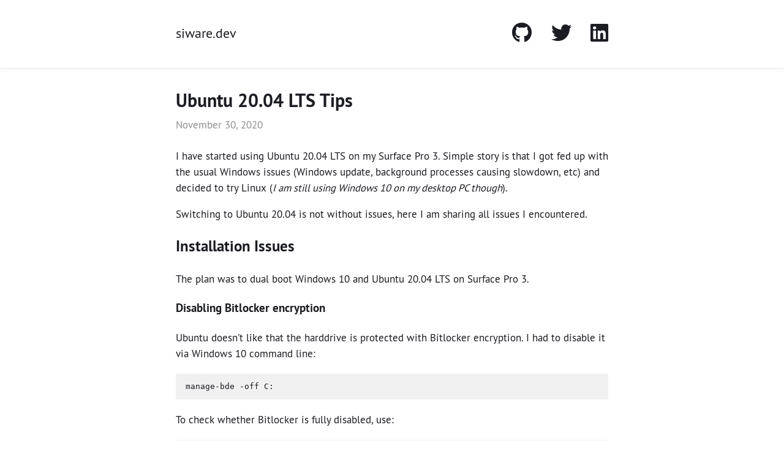

--- FILE ---
content_type: text/html; charset=utf-8
request_url: https://siware.dev/003-ubuntu-tips/
body_size: 1044
content:
<!DOCTYPE html>
<html lang="en-us">
<head>
  
  <title>Ubuntu 20.04 LTS Tips | siware.dev</title>
</head>
<meta charset="utf-8">
<meta name="generator" content="Hugo 0.74.3" />
<meta name="viewport" content="width=device-width, initial-scale=1.0">
<link rel="stylesheet" href="/css/index.css">
<link rel="stylesheet" href="/css/classes.css">
<link rel="canonical" href="/003-ubuntu-tips/">
<link rel="alternate" type="application/rss+xml" href="" title="siware.dev">
<link href="/fontawesome/css/all.min.css" rel="stylesheet">
<body>

<header class="icons">
  
    <a href="/">siware.dev</a>
  
  
    <nav>
    
      <a href="https://github.com/tepGithub" style="text-decoration:none;" >
        
          <i class='fab fa-fab fa-github fa-2x' style='text-decoration:none;'></i> 
        
      </a>
    
      <a href="https://twitter.com/tepvoice" style="text-decoration:none;" >
        
          <i class='fab fa-fab fa-twitter fa-2x'></i>  
        
      </a>
    
      <a href="https://www.linkedin.com/in/stephanus-indra-8012548" style="text-decoration:none;" >
        
          <i class='fab fa-fab fa-linkedin fa-2x'></i>   
        
      </a>
    
    </nav>
  
  
</header>

<article>
  <header>
    <h1>Ubuntu 20.04 LTS Tips</h1>
    <time datetime="2020-11-30T00:00:00-08:00">November 30, 2020</time>
  </header>
  <p>I have started using Ubuntu 20.04 LTS on my Surface Pro 3. Simple story is that I got fed up with the usual Windows issues (Windows update, background processes causing slowdown, etc) and decided to try Linux (<em>I am still using Windows 10 on my desktop PC though</em>).</p>
<p>Switching to Ubuntu 20.04 is not without issues, here I am sharing all issues I encountered.</p>
<h2 id="installation-issues">Installation Issues</h2>
<p>The plan was to dual boot Windows 10 and Ubuntu 20.04 LTS on Surface Pro 3.</p>
<h3 id="disabling-bitlocker-encryption">Disabling Bitlocker encryption</h3>
<p>Ubuntu doesn&rsquo;t like that the harddrive is protected with Bitlocker encryption. I had to disable it via Windows 10 command line:</p>
<pre><code>manage-bde -off C:
</code></pre><p>To check whether Bitlocker is fully disabled, use:</p>
<pre><code>manage-bde status
</code></pre><h3 id="install-alongside-windows">Install alongside windows</h3>
<p>I wanted a hassle free installation, so after watching couple tutorial, I am made aware of &lsquo;Install alongside windows&rsquo; option. However, the option didn&rsquo;t appear when I first tried to install Ubuntu. It turned out I didn&rsquo;t have enough harddisk space! So after clearing up some space, the option appears.</p>
<h2 id="usage-issues">Usage Issues</h2>
<h3 id="chrome-complains-access-to-default-keyring-is-locked">Chrome complains access to &lsquo;Default keyring&rsquo; is locked</h3>
<p>Found workaround simply by switching off &ldquo;Automatic Login&rdquo; in Settings &raquo; Users &raquo; Automatic Login.</p>
<h3 id="wifi-keeps-switching-off">Wifi keeps switching off</h3>
<p>For some reason wifi keeps switching off for me. Disabling power save seems to do the trick (I am using vscode for text editor):</p>
<pre><code>code /etc/NetworkManager/conf.d/default-wifi-powersave-on.conf
</code></pre><p>Disable powersave by setting the value to 2 (and reboot):</p>
<pre><code>[connection]
wifi.powersave = 2
</code></pre><h2 id="development-issues">Development Issues</h2>
<h3 id="visual-studio-code-launches-slowly">Visual Studio Code launches slowly</h3>
<p>For some reason installing Visual Studio Code via snap causes it to launch very slowly. I used <code>snap list</code> to figure that out and did <code>sudo snap remove code</code> to uninstall it. Subsequently, I downloaded <code>.deb</code> package from Microsoft&rsquo;s website and installed it. This seems to fix the issue..</p>

</article>



</body>

</html>


--- FILE ---
content_type: text/css; charset=utf-8
request_url: https://siware.dev/css/index.css
body_size: 396
content:
@media (min-width: 50em) {
  @font-face {
    font-family: 'PT Sans';
    src: local("PT Sans"), local("PTSans-Regular"), url("../fonts/PTSans-Regular.woff") format("woff");
    font-weight: normal;
    font-style: normal;
  }
  @font-face {
    font-family: 'PT Sans';
    src: local("PT Sans Bold"), local("PTSans-Bold"), url("../fonts/PTSans-Bold.woff") format("woff");
    font-weight: bold;
    font-style: normal;
  }
}

@media (prefers-color-scheme: light) {
  html {
    background: #ffffff;
    color: #1c1d22;
  }
}

@media (prefers-color-scheme: dark) {
  html {
    background: #1c1d22;
    color: #ffffff;
  }
}

html {
  font-size: 16px;
  font-size: calc(0.8rem + 0.3vw);
}

body {
  font-family: "PT Sans", -apple-system, BlinkMacSystemFont, "Helvetica Neue", "Segoe UI", "Roboto", sans-serif;
  font-weight: 400;
  line-height: 1.6;
  margin: 0;
  -webkit-text-size-adjust: 100%;
  -webkit-font-smoothing: antialiased;
  -moz-osx-font-smoothing: grayscale;
}

h1, h2, h3, h4, h5, h6 {
  font-weight: 600;
}

b, strong, th {
  font-weight: 600;
}

a {
  color: inherit;
  text-decoration: inherit;
}

a:hover {
  text-decoration: underline;
}

article a {
  color: #68f;
}

header time {
  color: #8e8e91;
}

hr {
  border: 1px solid rgba(142, 142, 145, 0.3);
  margin: 2em 0;
}

article:not(:last-child) {
  border-bottom: 1px solid rgba(142, 142, 145, 0.12);
}

blockquote {
  background: rgba(142, 142, 145, 0.06);
  border-left: 3px solid rgba(142, 142, 145, 0.9);
  padding: 1px 1.5em;
  opacity: .75;
}

blockquote, figure {
  margin: 1em 0;
}

img, li {
  margin: .5em 0;
}

img {
  border-radius: 2px;
  max-width: 100%;
  height: auto;
}

table {
  width: 100%;
  border-spacing: 1px;
  box-shadow: 0 0 0 1px rgba(142, 142, 145, 0.12) inset;
}

th, td {
  padding: .5em 1em;
  box-shadow: 0 0 0 1px rgba(142, 142, 145, 0.12);
}

tr:hover, tr:nth-child(odd) td {
  background: rgba(142, 142, 145, 0.04);
}

pre {
  background: rgba(142, 142, 145, 0.12);
  border-radius: 2px;
  font-size: .8em;
  margin: 1.5em 0;
  padding: .8em 1.2em;
  overflow-x: auto;
}

:not(pre) > code {
  font-size: .9em;
  background: rgba(142, 142, 145, 0.15);
  opacity: .7;
  border-radius: 2px;
  margin: 0 .1em;
  padding: .2em .4em;
}

body > header {
  display: flex;
  flex-wrap: wrap;
  justify-content: space-between;
  align-items: center;
  background: rgba(255, 255, 255, 0.02);
  box-shadow: 0 0 .6em rgba(28, 29, 34, 0.05);
  border-bottom: 1px solid rgba(142, 142, 145, 0.16);
}

body > header > a {
  font-size: 1.3em;
}

article header {
  margin-bottom: 1.5em;
}

article header h1 {
  font-size: 1.8em;
  margin: 0 0 .1em;
}

nav {
  margin: .5em -.8em;
}

nav a {
  margin: .5em .8em;
}

body > header, body > article, body > footer {
  padding: 1.5em;
}

@media (min-width: 32em) {
  body > header, body > article, body > footer {
    padding: 1.75em calc(38% - 12em);
  }
}


--- FILE ---
content_type: text/css; charset=utf-8
request_url: https://siware.dev/css/classes.css
body_size: -266
content:
.archive li {
  font-size: 1.1em;
}

.archive time {
  display: inline-block;
  min-width: 10ch;
  margin: 0 .2em;
}

.hidden {
  display: none;
}

.more {
  margin: 2em 0 1em;
}

.more a {
  border-radius: 2px;
  border: 1.5px solid #68f;
  padding: .4em .8em;
  transition: .2s;
}

.more a:hover {
  color: #fff;
  background: #68f;
  text-decoration: inherit;
}

.icons svg {
  height: 1em;
  width: 1em;
  fill: currentColor;
  transition: .2s color;
  vertical-align: middle;
  margin-bottom: .15em;
}
